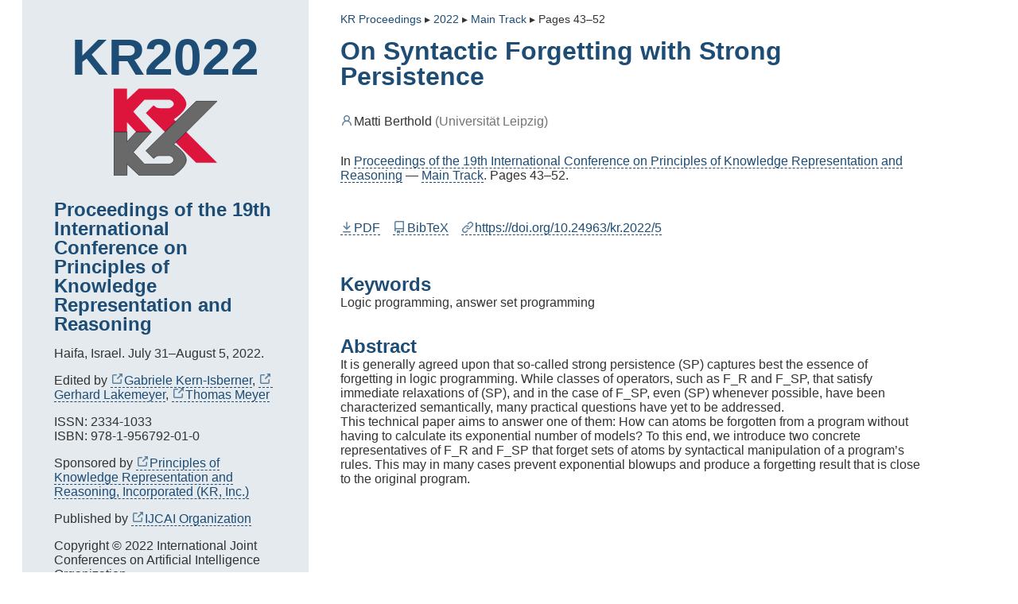

--- FILE ---
content_type: text/html
request_url: https://proceedings.kr.org/2022/5/
body_size: 2649
content:
<!DOCTYPE html><html lang="en"><head><meta name="viewport" content="width=device-width"/><meta charSet="utf-8"/><title>On Syntactic Forgetting with Strong Persistence @KR2022</title><link rel="canonical" href="https://proceedings.kr.org/2022/5/"/><meta name="citation_title" content="On Syntactic Forgetting with Strong Persistence"/><meta content="Matti Berthold" name="citation_author"/><meta content="Universität Leipzig" name="citation_author_institution"/><meta name="citation_publication_date" content="2022/07/30"/><meta name="citation_lastpage" content="52"/><meta name="citation_firstpage" content="43"/><meta name="citation_doi" content="10.24963/kr.2022/5"/><meta name="citation_language" content="en"/><meta name="citation_conference_title" content="Proceedings of the 19th International Conference on Principles of Knowledge Representation and Reasoning"/><meta name="citation_date" content="2022/07/30"/><meta name="citation_issn" content="2334-1033"/><meta name="citation_volume" content="19"/><meta name="citation_issue" content="1"/><meta name="citation_journal_title" content="Proceedings of the International Conference on Principles of Knowledge Representation and Reasoning"/><meta name="citation_journal_abbrev" content="KR"/><meta name="citation_online_date" content="2022/07/30"/><meta name="citation_abstract_html_url" content="https://proceedings.kr.org/2022/5/"/><meta name="citation_pdf_url" content="https://proceedings.kr.org/2022/5/kr2022-0005-berthold.pdf"/><meta name="description" content="It is generally agreed upon that so-called strong persistence (SP) captures best the essence of forgetting in logic programming. While classes of operators, such as F_R and F_SP, that satisfy immed..."/><link rel="apple-touch-icon" sizes="180x180" href="/apple-touch-icon.png"/><link rel="icon" type="image/png" sizes="32x32" href="/favicon-32x32.png"/><link rel="icon" type="image/png" sizes="16x16" href="/favicon-16x16.png"/><link rel="manifest" href="/site.webmanifest"/><link rel="mask-icon" href="/safari-pinned-tab.svg" color="#218bcd"/><meta name="apple-mobile-web-app-title" content="KR Proceedings"/><meta name="application-name" content="KR Proceedings"/><meta name="msapplication-TileColor" content="#2d89ef"/><meta name="theme-color" content="#ffffff"/><link rel="stylesheet" href="/_next/static/css/7fed9f47d0cb9de773b7.css" data-n-g=""/><link rel="stylesheet" href="/_next/static/css/fcb12423f1fed54b0a7c.css" data-n-p=""/><noscript data-n-css="true"></noscript></head><body><div id="__next"><div class="paperDetails_root__3-jws"><div class="paperDetails_cover__2CmQ8"><div class="paperDetails_pseudoh1__1MUqt"><strong>KR2022</strong><a href="https://kr.org/proclist.html"><img width="130" height="124" src="/2022/cover.svg" alt="Proceedings of the 19th International Conference on Principles of Knowledge Representation and Reasoning"/></a><span>Proceedings of the 19th International Conference on Principles of Knowledge Representation and Reasoning</span></div><p>Haifa, Israel<!-- -->. <!-- -->July 31–August 5, 2022<!-- -->.</p><div>Edited by<ol class="sidebar_inline__1heCd"><li><a href="https://logic-in.cs.tu-dortmund.de/personen/profs/gabriele-kern-isberner/"><svg aria-hidden="true" role="img" class="octicon" viewBox="0 0 16 16" width="16" height="16" fill="currentColor" style="display:inline-block;user-select:none;vertical-align:text-bottom"><path fill-rule="evenodd" d="M10.604 1h4.146a.25.25 0 01.25.25v4.146a.25.25 0 01-.427.177L13.03 4.03 9.28 7.78a.75.75 0 01-1.06-1.06l3.75-3.75-1.543-1.543A.25.25 0 0110.604 1zM3.75 2A1.75 1.75 0 002 3.75v8.5c0 .966.784 1.75 1.75 1.75h8.5A1.75 1.75 0 0014 12.25v-3.5a.75.75 0 00-1.5 0v3.5a.25.25 0 01-.25.25h-8.5a.25.25 0 01-.25-.25v-8.5a.25.25 0 01.25-.25h3.5a.75.75 0 000-1.5h-3.5z"></path></svg>Gabriele Kern-Isberner</a></li><li><a href="https://www.kbsg.rwth-aachen.de/~gerhard/"><svg aria-hidden="true" role="img" class="octicon" viewBox="0 0 16 16" width="16" height="16" fill="currentColor" style="display:inline-block;user-select:none;vertical-align:text-bottom"><path fill-rule="evenodd" d="M10.604 1h4.146a.25.25 0 01.25.25v4.146a.25.25 0 01-.427.177L13.03 4.03 9.28 7.78a.75.75 0 01-1.06-1.06l3.75-3.75-1.543-1.543A.25.25 0 0110.604 1zM3.75 2A1.75 1.75 0 002 3.75v8.5c0 .966.784 1.75 1.75 1.75h8.5A1.75 1.75 0 0014 12.25v-3.5a.75.75 0 00-1.5 0v3.5a.25.25 0 01-.25.25h-8.5a.25.25 0 01-.25-.25v-8.5a.25.25 0 01.25-.25h3.5a.75.75 0 000-1.5h-3.5z"></path></svg>Gerhard Lakemeyer</a></li><li><a href="https://tommiemeyer.org.za/"><svg aria-hidden="true" role="img" class="octicon" viewBox="0 0 16 16" width="16" height="16" fill="currentColor" style="display:inline-block;user-select:none;vertical-align:text-bottom"><path fill-rule="evenodd" d="M10.604 1h4.146a.25.25 0 01.25.25v4.146a.25.25 0 01-.427.177L13.03 4.03 9.28 7.78a.75.75 0 01-1.06-1.06l3.75-3.75-1.543-1.543A.25.25 0 0110.604 1zM3.75 2A1.75 1.75 0 002 3.75v8.5c0 .966.784 1.75 1.75 1.75h8.5A1.75 1.75 0 0014 12.25v-3.5a.75.75 0 00-1.5 0v3.5a.25.25 0 01-.25.25h-8.5a.25.25 0 01-.25-.25v-8.5a.25.25 0 01.25-.25h3.5a.75.75 0 000-1.5h-3.5z"></path></svg>Thomas Meyer</a></li></ol></div><p>ISSN: <!-- -->2334-1033<br/>ISBN: <!-- -->978-1-956792-01-0</p><div><span>Sponsored by</span><ul class="sidebar_inline__1heCd"><li><a href="https://www.kr.org/"><svg aria-hidden="true" role="img" class="octicon" viewBox="0 0 16 16" width="16" height="16" fill="currentColor" style="display:inline-block;user-select:none;vertical-align:text-bottom"><path fill-rule="evenodd" d="M10.604 1h4.146a.25.25 0 01.25.25v4.146a.25.25 0 01-.427.177L13.03 4.03 9.28 7.78a.75.75 0 01-1.06-1.06l3.75-3.75-1.543-1.543A.25.25 0 0110.604 1zM3.75 2A1.75 1.75 0 002 3.75v8.5c0 .966.784 1.75 1.75 1.75h8.5A1.75 1.75 0 0014 12.25v-3.5a.75.75 0 00-1.5 0v3.5a.25.25 0 01-.25.25h-8.5a.25.25 0 01-.25-.25v-8.5a.25.25 0 01.25-.25h3.5a.75.75 0 000-1.5h-3.5z"></path></svg>Principles of Knowledge Representation and Reasoning, Incorporated (KR, Inc.)</a></li></ul></div><div><span>Published by</span><ul class="sidebar_inline__1heCd"><li><a href="https://www.ijcai.org/"><svg aria-hidden="true" role="img" class="octicon" viewBox="0 0 16 16" width="16" height="16" fill="currentColor" style="display:inline-block;user-select:none;vertical-align:text-bottom"><path fill-rule="evenodd" d="M10.604 1h4.146a.25.25 0 01.25.25v4.146a.25.25 0 01-.427.177L13.03 4.03 9.28 7.78a.75.75 0 01-1.06-1.06l3.75-3.75-1.543-1.543A.25.25 0 0110.604 1zM3.75 2A1.75 1.75 0 002 3.75v8.5c0 .966.784 1.75 1.75 1.75h8.5A1.75 1.75 0 0014 12.25v-3.5a.75.75 0 00-1.5 0v3.5a.25.25 0 01-.25.25h-8.5a.25.25 0 01-.25-.25v-8.5a.25.25 0 01.25-.25h3.5a.75.75 0 000-1.5h-3.5z"></path></svg>IJCAI Organization</a></li></ul></div><p>Copyright © 2022 International Joint Conferences on Artificial Intelligence Organization</p></div><div class="paperDetails_body__21Sb1"><ol vocab="https://schema.org/" typeof="BreadcrumbList" class="breadcrumbs_breadcrumbs__3g5Hk" role="navigation" aria-label="You are here:"><li><a href="https://proceedings.kr.org/">KR Proceedings</a></li><li property="itemListElement" typeof="ListItem"><a property="item" typeof="WebPage" href="https://proceedings.kr.org/2022/"><span property="name">2022</span></a><meta property="position" content="2"/></li><li property="itemListElement" typeof="ListItem"><a property="item" typeof="WebPage" href="https://proceedings.kr.org/2022/#main-track"><span property="name">Main Track</span></a><meta property="position" content="3"/></li><li property="itemListElement" typeof="ListItem"><span property="name">Pages 43–52</span><meta property="position" content="4"/></li></ol><h1>On Syntactic Forgetting with Strong Persistence</h1><ol class="paperDetails_authors__ARAg3"><li><svg aria-hidden="true" role="img" class="octicon" viewBox="0 0 16 16" width="16" height="16" fill="currentColor" style="display:inline-block;user-select:none;vertical-align:middle"><path fill-rule="evenodd" d="M10.5 5a2.5 2.5 0 11-5 0 2.5 2.5 0 015 0zm.061 3.073a4 4 0 10-5.123 0 6.004 6.004 0 00-3.431 5.142.75.75 0 001.498.07 4.5 4.5 0 018.99 0 .75.75 0 101.498-.07 6.005 6.005 0 00-3.432-5.142z"></path></svg>Matti Berthold<span class="paperDetails_affiliation__6eEL0">(<!-- -->Universität Leipzig<!-- -->)</span></li></ol><div><aside class="_paperid__references__2E4JC"><p>In<!-- --> <a href="/2022/">Proceedings of the 19th International Conference on Principles of Knowledge Representation and Reasoning</a> — <a href="/2022#main-track">Main Track</a>. Pages <!-- -->43<!-- -->–<!-- -->52<!-- -->.</p></aside><div class="_paperid__links_container__1VBii"><div class="_paperid__link__qeaV8"><a href="/2022/5/kr2022-0005-berthold.pdf"><svg aria-hidden="true" role="img" class="octicon" viewBox="0 0 16 16" width="16" height="16" fill="currentColor" style="display:inline-block;user-select:none;vertical-align:middle"><path fill-rule="evenodd" d="M7.47 10.78a.75.75 0 001.06 0l3.75-3.75a.75.75 0 00-1.06-1.06L8.75 8.44V1.75a.75.75 0 00-1.5 0v6.69L4.78 5.97a.75.75 0 00-1.06 1.06l3.75 3.75zM3.75 13a.75.75 0 000 1.5h8.5a.75.75 0 000-1.5h-8.5z"></path></svg>PDF</a></div><div class="_paperid__link__qeaV8"><a href="/2022/5/bibtex"> <svg aria-hidden="true" role="img" class="octicon" viewBox="0 0 16 16" width="16" height="16" fill="currentColor" style="display:inline-block;user-select:none;vertical-align:middle"><path fill-rule="evenodd" d="M2 2.5A2.5 2.5 0 014.5 0h8.75a.75.75 0 01.75.75v12.5a.75.75 0 01-.75.75h-2.5a.75.75 0 110-1.5h1.75v-2h-8a1 1 0 00-.714 1.7.75.75 0 01-1.072 1.05A2.495 2.495 0 012 11.5v-9zm10.5-1V9h-8c-.356 0-.694.074-1 .208V2.5a1 1 0 011-1h8zM5 12.25v3.25a.25.25 0 00.4.2l1.45-1.087a.25.25 0 01.3 0L8.6 15.7a.25.25 0 00.4-.2v-3.25a.25.25 0 00-.25-.25h-3.5a.25.25 0 00-.25.25z"></path></svg>BibTeX</a></div><div class="_paperid__link__qeaV8"><a href="https://doi.org/10.24963/kr.2022/5"><svg aria-hidden="true" role="img" class="octicon" viewBox="0 0 16 16" width="16" height="16" fill="currentColor" style="display:inline-block;user-select:none;vertical-align:middle"><path fill-rule="evenodd" d="M7.775 3.275a.75.75 0 001.06 1.06l1.25-1.25a2 2 0 112.83 2.83l-2.5 2.5a2 2 0 01-2.83 0 .75.75 0 00-1.06 1.06 3.5 3.5 0 004.95 0l2.5-2.5a3.5 3.5 0 00-4.95-4.95l-1.25 1.25zm-4.69 9.64a2 2 0 010-2.83l2.5-2.5a2 2 0 012.83 0 .75.75 0 001.06-1.06 3.5 3.5 0 00-4.95 0l-2.5 2.5a3.5 3.5 0 004.95 4.95l1.25-1.25a.75.75 0 00-1.06-1.06l-1.25 1.25a2 2 0 01-2.83 0z"></path></svg>https://doi.org/<!-- -->10.24963/kr.2022/5</a></div></div><h2>Keywords</h2><ol><li>Logic programming, answer set programming</li></ol><h2>Abstract</h2><div><p>It is generally agreed upon that so-called strong persistence (SP) captures best the essence of forgetting in logic programming. While classes of operators, such as F_R and F_SP, that satisfy immediate relaxations of (SP), and in the case of F_SP, even (SP) whenever possible, have been characterized semantically, many practical questions have yet to be addressed.</p><p>This technical paper aims to answer one of them: How can atoms be forgotten from a program without having to calculate its exponential number of models? To this end, we introduce two concrete representatives of F_R and F_SP that forget sets of atoms by syntactical manipulation of a program’s rules. This may in many cases prevent exponential blowups and produce a forgetting result that is close to the original program.</p></div></div></div></div></div></body></html>

--- FILE ---
content_type: text/css
request_url: https://proceedings.kr.org/_next/static/css/7fed9f47d0cb9de773b7.css
body_size: 457
content:
*{-moz-box-sizing:border-box;box-sizing:border-box}:root{--font-sans:Verdana,Arial,sans-serif;--font-highlight:Candara,Calibri,Segoe,Segoe UI,Optima,Arial,sans-serif;--font-serif:Verdana,Arial,sans-serif;--color-text:#333;--color-text-muted:#737373;--color-accent:#1d4c75;--color-link:#1d4c75;--color-detail:#5d819b;--body-bg:#fff;--footer-bg:#fff;--leftside-bg:#e4eaee;--headers-color:#1d4c75;--main-bg:transparent;--papers-item-bg:transparent;--font-size-small:0.85em}body,html{margin:0;padding:0;font-size:16px;font-family:var(--font-sans);background:var(--body-bg)}body{min-height:100vh;display:-webkit-flex;display:-moz-box;display:flex;-webkit-flex-direction:column;-moz-box-orient:vertical;-moz-box-direction:normal;flex-direction:column;color:var(--color-text)}h1{font-size:2em;font-family:var(--font-serif);line-height:1;-webkit-font-feature-settings:"lnum";-moz-font-feature-settings:"lnum";font-feature-settings:"lnum";font-variant-numeric:lining-nums}h1,h2,h3{color:var(--headers-color)}h1,h2,h3,h4,h5,li,ol,p,ul{margin:0;padding:0}ol,ul{list-style:none}#__next{display:-webkit-flex;display:-moz-box;display:flex;-webkit-flex-direction:column;-moz-box-orient:vertical;-moz-box-direction:normal;flex-direction:column;-webkit-flex-grow:1;-moz-box-flex:1;flex-grow:1}a,a:visited{color:var(--color-link);text-decoration:none;border-bottom:1px dashed var(--color-link)}a:hover{border-bottom-style:solid}.octicon{width:1em;position:relative;top:-.1em;margin-right:.1em;color:var(--color-detail)}

--- FILE ---
content_type: text/css
request_url: https://proceedings.kr.org/_next/static/css/fcb12423f1fed54b0a7c.css
body_size: 721
content:
.breadcrumbs_breadcrumbs__3g5Hk{font-size:var(--font-size-small);overflow:hidden;white-space:nowrap;text-overflow:ellipsis}.breadcrumbs_breadcrumbs__3g5Hk>li{display:inline}.breadcrumbs_breadcrumbs__3g5Hk>li:before{content:" ▸ "}.breadcrumbs_breadcrumbs__3g5Hk>li:first-child:before{content:""}.sidebar_cover__14o8I{grid-area:cover;padding:1.5rem}.sidebar_cover__14o8I>*+*{margin-top:1rem}.sidebar_inline__1heCd,.sidebar_inline__1heCd li{display:inline}.sidebar_inline__1heCd li:before{content:", "}.sidebar_inline__1heCd li:first-child:before{content:" "}.paperDetails_root__3-jws{-webkit-flex-grow:1;-moz-box-flex:1;flex-grow:1;display:grid;grid-template-areas:"body" "footer";grid-template-rows:1fr auto;width:100%;min-height:100vh}.paperDetails_cover__2CmQ8{grid-area:cover;display:none;padding:1.5rem}.paperDetails_cover__2CmQ8>*+*{margin-top:1rem}.paperDetails_cover__2CmQ8 .paperDetails_pseudoh1__1MUqt{font-family:var(--font-serif);line-height:1;font-weight:700;color:var(--headers-color)}.paperDetails_cover__2CmQ8 .paperDetails_pseudoh1__1MUqt strong{display:block;font-size:4em;font-family:var(--font-highlight);-webkit-font-feature-settings:"lnum";-moz-font-feature-settings:"lnum";font-feature-settings:"lnum";font-variant-numeric:lining-nums;text-align:center}.paperDetails_cover__2CmQ8 .paperDetails_pseudoh1__1MUqt img{display:block;max-width:100%;margin-left:auto;margin-right:auto}.paperDetails_cover__2CmQ8 .paperDetails_pseudoh1__1MUqt span{font-size:1.5em;display:block}.paperDetails_cover__2CmQ8 .paperDetails_pseudoh1__1MUqt>*+*{margin-top:1.5rem}.paperDetails_body__21Sb1{grid-area:body;padding:1.5rem;background:var(--main-bg);overflow-x:hidden}.paperDetails_body__21Sb1>*+*{margin-top:1rem}.paperDetails_body__21Sb1 h2{font-family:var(--font-serif);margin-top:2rem}.paperDetails_authors__ARAg3{margin-top:2rem;margin-bottom:2rem}.paperDetails_affiliation__6eEL0:before{content:"\00a0"}.paperDetails_affiliation__6eEL0{color:var(--color-text-muted)}.paperDetails_footer__3ROBh{grid-area:footer;background:var(--footer-bg)}@media (min-width:800px){.paperDetails_root__3-jws{grid-template-columns:1fr minmax(-webkit-min-content,40ch) minmax(0,90ch) 3fr;grid-template-columns:1fr minmax(min-content,40ch) minmax(0,90ch) 3fr;grid-template-rows:auto auto 1fr auto;grid-template-areas:"f1 cover body f2" "f1 toc body f2" "f1 empty body f2" "f1 empty footer f2"}.paperDetails_root__3-jws:before{content:" ";grid-area:f1}.paperDetails_root__3-jws:after{content:" ";grid-area:empty}.paperDetails_cover__2CmQ8{display:block}.paperDetails_body__21Sb1{padding:1rem 2.5rem 2.5rem}.paperDetails_cover__2CmQ8,.paperDetails_f1__e0Dwl,.paperDetails_root__3-jws:after{padding:2.5em;background:var(--leftside-bg)}}._paperid__references__2E4JC a{text-decoration:none}._paperid__links_container__1VBii{margin-top:2em}._paperid__link__qeaV8{text-align:center;margin:1rem 1rem 1rem 0}._paperid__link__qeaV8 a{text-decoration:none}@media (min-width:1024px){._paperid__link__qeaV8{display:inline-block}}

--- FILE ---
content_type: image/svg+xml
request_url: https://proceedings.kr.org/2022/cover.svg
body_size: 949
content:
<?xml version="1.0" encoding="UTF-8" standalone="no"?>
<svg
   xmlns:dc="http://purl.org/dc/elements/1.1/"
   xmlns:cc="http://creativecommons.org/ns#"
   xmlns:rdf="http://www.w3.org/1999/02/22-rdf-syntax-ns#"
   xmlns:svg="http://www.w3.org/2000/svg"
   xmlns="http://www.w3.org/2000/svg"
   xmlns:sodipodi="http://sodipodi.sourceforge.net/DTD/sodipodi-0.dtd"
   xmlns:inkscape="http://www.inkscape.org/namespaces/inkscape"
   version="1.1"
   x="0px"
   y="0px"
   width="130px"
   height="124px"
   viewBox="0 0 148 124"
   preserveAspectRatio="xMidYMid meet"
   id="svg15"
   sodipodi:docname="cover.svg"
   inkscape:version="0.92.5 (2060ec1f9f, 2020-04-08)">
  <metadata
     id="metadata19">
    <rdf:RDF>
      <cc:Work
         rdf:about="">
        <dc:format>image/svg+xml</dc:format>
        <dc:type
           rdf:resource="http://purl.org/dc/dcmitype/StillImage" />
      </cc:Work>
    </rdf:RDF>
  </metadata>
  <sodipodi:namedview
     pagecolor="#ffffff"
     bordercolor="#666666"
     borderopacity="1"
     objecttolerance="10"
     gridtolerance="10"
     guidetolerance="10"
     inkscape:pageopacity="0"
     inkscape:pageshadow="2"
     inkscape:window-width="1848"
     inkscape:window-height="1016"
     id="namedview17"
     showgrid="false"
     inkscape:zoom="1.9032258"
     inkscape:cx="64.474576"
     inkscape:cy="62"
     inkscape:window-x="1992"
     inkscape:window-y="27"
     inkscape:window-maximized="1"
     inkscape:current-layer="svg15" />
  <defs
     id="defs9">
    <linearGradient
       id="theme-main"
       gradientTransform="rotate(45)">
      <stop
         offset="0%"
         stop-color="#3498DB"
         id="stop2" />
      <stop
         offset="35%"
         stop-color="#3498DB"
         id="stop4" />
      <stop
         offset="100%"
         stop-color="#3b9f9b"
         id="stop6" />
    </linearGradient>
  </defs>
  <style
     type="text/css"
     id="style11"><![CDATA[
		svg:hover #logoblack { fill: url('#theme-main'); }
    ]]></style>
  <path
     id="logoblue"
     fill="url(#theme-main)"
     d="M0,0v62h19V48l13,14h22L28,33l16-17h36c0,0,6,2,6,6s-6,6-6,6H66c0,0-3,0-5-1l-4-3L46,35l72,71h30L86,44 c0,0,18-11,18-22S86,0,86,0H36L19,16V0H0z"
     style="fill:#dd153d;fill-opacity:1" />
  <path
     id="logoblack"
     fill="#696969"
     stroke="#696969"
     stroke-width="0"
     d="M0,124V62h19v14l13-14h22L28,91l16,17h36c0,0,6-2,6-6s-6-6-6-6H66c0,0-3,0-5,1l-4,3L46,89l72-71h30L86,80 c0,0,18,11,18,22s-18,22-18,22H36l-17-16v16H0z"
     style="fill:#696969;stroke-width:0.56923077;stroke-miterlimit:4;stroke-dasharray:none;stroke:#000000;stroke-opacity:1" />
</svg>
